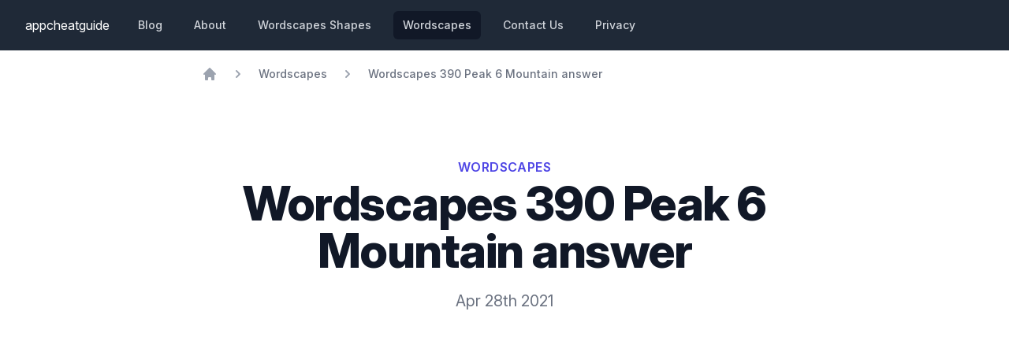

--- FILE ---
content_type: text/html
request_url: https://appcheatguide.com/wordscapes-level-390-peak-6-mountain-answer/
body_size: 7140
content:
<!doctype html><html lang="en"><head><meta charset="UTF-8"><meta name="viewport" content="width=device-width,initial-scale=1"><link rel="apple-touch-icon" href="/apple-touch-icon.png"><link rel="icon" type="image/png" sizes="32x32" href="/favicon-32x32.png"><link rel="icon" type="image/png" sizes="16x16" href="/favicon-16x16.png"><link rel="icon" href="/favicon.ico"><title>Wordscapes 390 Peak 6 Mountain answer</title><meta name="description" content="We have the answer to Wordscapes 390 Peak 6  Mountain answer for the letters letter,  letter,  letter,  letter,  letter . We have the solved puzzle in screenshot, word answers, bonus words, walkthrough, and guides."><meta name="author" content="Mike"><meta property="og:title" content="Wordscapes 390 Peak 6  Mountain answer"><meta property="og:description" content="We have the answer to Wordscapes 390 Peak 6  Mountain answer for the letters letter,  letter,  letter,  letter,  letter . We have the solved puzzle in screenshot, word answers, bonus words, walkthrough, and guides."><meta property="og:locale" content=""><meta property="og:site_name" content=""><meta property="og:type" content="article"><link rel="canonical" href="https://appcheatguide.com/wordscapes-level-390-peak-6-mountain-answer/"><meta property="article:published_time" content=""><script type="application/ld+json">{
  "@context": "https://schema.org",
  "@graph": [
    {
      "@type": "WebSite",
      "@id": "https://appcheatguide.com#website",
      "url": "https://appcheatguide.com",
      "name": "AppCheatGuide",
      "description": "We help you get unstuck on the most popular games and apps through cheats, guides, and tutorials.",
      "inLanguage": "en-US"
    },
    {
      "@type": "WebPage",
      "mainEntityOfPage": {
        "@type": "WebPage",
        "@id": "https://appcheatguide.com/wordscapes-level-390-peak-6-mountain-answer/"
      },
      "url": "https://appcheatguide.com/wordscapes-level-390-peak-6-mountain-answer/",
      "isPartOf": {
        "@id": "https://appcheatguide.com#website"
      },
      "headline": "Wordscapes 390 Peak 6  Mountain answer",
      "description": "We have the answer to Wordscapes 390 Peak 6  Mountain answer for the letters letter,  letter,  letter,  letter,  letter . We have the solved puzzle in screenshot, word answers, bonus words, walkthrough, and guides.",
      "image": "https://appcheatguide.com/assets/images/wordscapes/level-390-peak-6-mountain-answer.png",
      "inLanguage": "en-US",
      "publisher": {
        "@type": "Organization",
        "name": "AppCheatGuide",
        "url": "https://appcheatguide.com"
      }
    }
  ]
}</script><link href="/assets/styles/main.73a584c193100db44eed.css" rel="stylesheet"><link rel="stylesheet" href="https://rsms.me/inter/inter.css"><script src="/assets/js/main.js" defer=""></script><script async="" src="https://pagead2.googlesyndication.com/pagead/js/adsbygoogle.js?client=ca-pub-4743224103894232" crossorigin="anonymous"></script></head><body><nav class="bg-gray-800"><div class="max-w-7xl mx-auto px-4 sm:px-6 lg:px-8"><div class="flex items-center justify-between h-16"><div class="flex items-center"><div class="flex-shrink-0 text-white"><a href="/">appcheatguide</a></div><div class="hidden sm:block sm:ml-6"><div class="flex space-x-4"><a href="/blog/" class="text-gray-300 hover:bg-gray-700 hover:text-white px-3 py-2 rounded-md text-sm font-medium">Blog</a> <a href="/about/" class="text-gray-300 hover:bg-gray-700 hover:text-white px-3 py-2 rounded-md text-sm font-medium">About</a> <a href="/wordscapes-shapes/" class="text-gray-300 hover:bg-gray-700 hover:text-white px-3 py-2 rounded-md text-sm font-medium">Wordscapes Shapes</a> <a href="/wordscapes/" class="text-gray-300 hover:bg-gray-700 hover:text-white px-3 py-2 rounded-md text-sm font-medium bg-gray-900 text-white">Wordscapes</a> <a href="/contact/" class="text-gray-300 hover:bg-gray-700 hover:text-white px-3 py-2 rounded-md text-sm font-medium">Contact Us</a> <a href="/privacy/" class="text-gray-300 hover:bg-gray-700 hover:text-white px-3 py-2 rounded-md text-sm font-medium">Privacy</a></div></div></div><div class="-mr-2 flex sm:hidden"><button type="button" id="hamburger-button" class="inline-flex items-center justify-center p-2 rounded-md text-gray-400 hover:text-white hover:bg-gray-700 focus:outline-none focus:ring-2 focus:ring-inset focus:ring-white" aria-controls="mobile-menu" aria-expanded="false"><span class="sr-only">Open main menu</span><svg class="block h-6 w-6" xmlns="http://www.w3.org/2000/svg" fill="none" viewBox="0 0 24 24" stroke="currentColor" aria-hidden="true"><path stroke-linecap="round" stroke-linejoin="round" stroke-width="2" d="M4 6h16M4 12h16M4 18h16"></path></svg> <svg class="hidden h-6 w-6" xmlns="http://www.w3.org/2000/svg" fill="none" viewBox="0 0 24 24" stroke="currentColor" aria-hidden="true"><path stroke-linecap="round" stroke-linejoin="round" stroke-width="2" d="M6 18L18 6M6 6l12 12"></path></svg></button></div></div></div><div class="sm:hidden hidden" id="mobile-menu"><div class="px-2 pt-2 pb-3 space-y-1"><a href="/" class="bg-gray-900 text-white block px-3 py-2 rounded-md text-base font-medium">Home</a> <a href="#" class="text-gray-300 hover:bg-gray-700 hover:text-white block px-3 py-2 rounded-md text-base font-medium">Blog</a></div></div></nav><div class="max-w-7xl mx-auto px-4 sm:px-6 lg:px-8"><div class="max-w-3xl mx-auto"><div class="text-xl py-5"><nav class="flex" aria-label="Breadcrumb"><ol itemscope="" itemtype="https://schema.org/BreadcrumbList" class="flex items-center space-x-4"><li itemprop="itemListElement" itemscope="" itemtype="https://schema.org/ListItem"><div><a href="/" itemprop="item" class="text-gray-400 hover:text-gray-500"><svg class="flex-shrink-0 h-5 w-5" xmlns="http://www.w3.org/2000/svg" viewBox="0 0 20 20" fill="currentColor" aria-hidden="true"><path d="M10.707 2.293a1 1 0 00-1.414 0l-7 7a1 1 0 001.414 1.414L4 10.414V17a1 1 0 001 1h2a1 1 0 001-1v-2a1 1 0 011-1h2a1 1 0 011 1v2a1 1 0 001 1h2a1 1 0 001-1v-6.586l.293.293a1 1 0 001.414-1.414l-7-7z"></path></svg> <span itemprop="name" class="sr-only">Home</span></a><meta itemprop="position" content="1"></div></li><li itemprop="itemListElement" itemscope="" itemtype="https://schema.org/ListItem"><div class="flex items-center"><svg class="flex-shrink-0 h-5 w-5 text-gray-400" xmlns="http://www.w3.org/2000/svg" viewBox="0 0 20 20" fill="currentColor" aria-hidden="true"><path fill-rule="evenodd" d="M7.293 14.707a1 1 0 010-1.414L10.586 10 7.293 6.707a1 1 0 011.414-1.414l4 4a1 1 0 010 1.414l-4 4a1 1 0 01-1.414 0z" clip-rule="evenodd"></path></svg> <a href="/wordscapes" class="ml-4 text-sm font-medium text-gray-500 hover:text-gray-700" itemscope="" itemtype="https://schema.org/WebPage" itemprop="item" itemid="/wordscapes"><span itemprop="name">Wordscapes</span></a><meta itemprop="position" content="2"></div></li><li itemprop="itemListElement" itemscope="" itemtype="https://schema.org/ListItem"><div class="flex items-center"><svg class="flex-shrink-0 h-5 w-5 text-gray-400" xmlns="http://www.w3.org/2000/svg" viewBox="0 0 20 20" fill="currentColor" aria-hidden="true"><path fill-rule="evenodd" d="M7.293 14.707a1 1 0 010-1.414L10.586 10 7.293 6.707a1 1 0 011.414-1.414l4 4a1 1 0 010 1.414l-4 4a1 1 0 01-1.414 0z" clip-rule="evenodd"></path></svg> <a href="/wordscapes-level-390-peak-6-mountain-answer/" class="ml-4 text-sm font-medium text-gray-500 hover:text-gray-700" itemscope="" itemtype="https://schema.org/WebPage" itemprop="item" itemid="/wordscapes-level-390-peak-6-mountain-answer/"><span itemprop="name">Wordscapes 390 Peak 6 Mountain answer</span></a><meta itemprop="position" content="3"></div></li></ol></nav><div class=""><div class="bg-white"><div class="max-w-7xl mx-auto py-16 px-4 sm:py-24 sm:px-6 lg:px-8"><div class="text-center"><a href="/wordscapes/"><p class="text-base font-semibold text-indigo-600 tracking-wide uppercase">Wordscapes‪‬</p></a><h1 class="mt-1 text-4xl font-extrabold text-gray-900 sm:text-5xl sm:tracking-tight lg:text-6xl">Wordscapes 390 Peak 6 Mountain answer</h1><p class="max-w-xl mt-5 mx-auto text-l text-gray-500">Apr 28th 2021</p></div></div></div><div id="toc_container"><p class="toc_title">Contents</p><ul class="toc_list"><li><a href="#wordscapes-Level 390">Wordscapes Level 390 Peak 6 Letter Tray</a></li><li><a href="#wordscapes-Level 390-solved-screenshot">Wordscapes 390 Solved Screenshot Answer</a></li><li><a href="#answers">Wordscape Level 390 Answers</a></li><li><a href="#bonus-answers">Bonus Answers</a></li><li><a href="#definitions">Wordscapes Answer Definitions</a></li><li><a href="#related">Related Answers</a></li><li><a href="#what-is-wordscape">What is Wordscape?</a></li></ul></div><div class="m-3"><h2 class="m-1 text-3xl text-gray-900" id="wordscapes-Level 390">Wordscapes Level 390 Peak 6 Letter Tray</h2><p class="my-6 prose prose-indigo prose-lg text-gray-500 mx-auto">In Wordscapes 390, players are given a couple of letters in their lettery tray. You can find the letter tray at the bottom of the screen. Players are expected to rearrange these letters to create words to fit the crossword puzzle. In Wordscapes Level 390 Peak 6, we are given <strong>5 letters</strong>. All these words are related to Mountain answer. By using the clue of Mountain answer, we can find words that match and scrabble and mix the correct words that fit the crossword puzzle.<br>The letters for Wordscapes Level 390 are <span class="text-base font-semibold text-indigo-600 tracking-wide uppercase">[ E ]</span>, <span class="text-base font-semibold text-indigo-600 tracking-wide uppercase">[ A ]</span>, <span class="text-base font-semibold text-indigo-600 tracking-wide uppercase">[ S ]</span>, <span class="text-base font-semibold text-indigo-600 tracking-wide uppercase">[ T ]</span>, <span class="text-base font-semibold text-indigo-600 tracking-wide uppercase">[ N ]</span>.</p></div><div class="m-3"><h2 class="m-1 text-3xl text-gray-900" id="wordscapes-Level 390-solved-screenshot">Wordscapes 390 Peak 6 Mountain answer Screenshot Answer</h2><figure class="mt-6 prose prose-indigo prose-lg text-gray-500 mx-auto"><img class="w-full rounded-lg lazyload" src="[data-uri]" alt="Wordscapes 390 Peak 6  Mountain answer image answer" data-src="/assets/images/wordscapes/level-390-peak-6-mountain-answer.png" width="600" height="506"><figcaption>Use the picture to help you solve Wordscapes Level 390</figcaption></figure></div><div class="m-3"><h2 class="m-1 text-3xl text-gray-900" id="answers">Wordscapes Level 390 Answers</h2><div class="mt-6 prose prose-indigo prose-lg text-gray-500 mx-auto">This puzzle has <em>17</em> words which can be solved. We are trying to create words by scrambling any of E,A,S,T,N letters. Remember, the words are related to the category Mountain answer.<div class="my-1.5"><p class="font-semibold text-indigo-600 tracking-wide"><a href="#ease">ease</a></p></div><div class="my-1.5"><p class="font-semibold text-indigo-600 tracking-wide"><a href="#east">east</a></p></div><div class="my-1.5"><p class="font-semibold text-indigo-600 tracking-wide"><a href="#eats">eats</a></p></div><div class="my-1.5"><p class="font-semibold text-indigo-600 tracking-wide"><a href="#neat">neat</a></p></div><div class="my-1.5"><p class="font-semibold text-indigo-600 tracking-wide"><a href="#nest">nest</a></p></div><div class="my-1.5"><p class="font-semibold text-indigo-600 tracking-wide"><a href="#nets">nets</a></p></div><div class="my-1.5"><p class="font-semibold text-indigo-600 tracking-wide"><a href="#sane">sane</a></p></div><div class="my-1.5"><p class="font-semibold text-indigo-600 tracking-wide"><a href="#seat">seat</a></p></div><div class="my-1.5"><p class="font-semibold text-indigo-600 tracking-wide"><a href="#seen">seen</a></p></div><div class="my-1.5"><p class="font-semibold text-indigo-600 tracking-wide"><a href="#sent">sent</a></p></div><div class="my-1.5"><p class="font-semibold text-indigo-600 tracking-wide"><a href="#tans">tans</a></p></div><div class="my-1.5"><p class="font-semibold text-indigo-600 tracking-wide"><a href="#teen">teen</a></p></div><div class="my-1.5"><p class="font-semibold text-indigo-600 tracking-wide"><a href="#ante">ante</a></p></div><div class="my-1.5"><p class="font-semibold text-indigo-600 tracking-wide"><a href="#eaten">eaten</a></p></div><div class="my-1.5"><p class="font-semibold text-indigo-600 tracking-wide"><a href="#tense">tense</a></p></div><div class="my-1.5"><p class="font-semibold text-indigo-600 tracking-wide"><a href="#tease">tease</a></p></div><div class="my-1.5"><p class="font-semibold text-indigo-600 tracking-wide"><a href="#senate">senate</a></p></div></div></div><div class="m-3"><h2 class="m-1 text-3xl text-gray-900" id="bonus-answers">Bonus Answers</h2><div class="mt-6 prose prose-indigo prose-lg text-gray-500 mx-auto">Some levels have bonus word answers which can be found for more points.<br>This puzzle has <em>21</em> bonus words which can be solved.<div class="my-1.5"><p class="font-semibold text-indigo-600 tracking-wide"><a href="#ant">ant</a></p></div><div class="my-1.5"><p class="font-semibold text-indigo-600 tracking-wide"><a href="#antes">antes</a></p></div><div class="my-1.5"><p class="font-semibold text-indigo-600 tracking-wide"><a href="#ants">ants</a></p></div><div class="my-1.5"><p class="font-semibold text-indigo-600 tracking-wide"><a href="#ate">ate</a></p></div><div class="my-1.5"><p class="font-semibold text-indigo-600 tracking-wide"><a href="#eat">eat</a></p></div><div class="my-1.5"><p class="font-semibold text-indigo-600 tracking-wide"><a href="#eta">eta</a></p></div><div class="my-1.5"><p class="font-semibold text-indigo-600 tracking-wide"><a href="#net">net</a></p></div><div class="my-1.5"><p class="font-semibold text-indigo-600 tracking-wide"><a href="#sat">sat</a></p></div><div class="my-1.5"><p class="font-semibold text-indigo-600 tracking-wide"><a href="#sate">sate</a></p></div><div class="my-1.5"><p class="font-semibold text-indigo-600 tracking-wide"><a href="#sateen">sateen</a></p></div><div class="my-1.5"><p class="font-semibold text-indigo-600 tracking-wide"><a href="#sea">sea</a></p></div><div class="my-1.5"><p class="font-semibold text-indigo-600 tracking-wide"><a href="#see">see</a></p></div><div class="my-1.5"><p class="font-semibold text-indigo-600 tracking-wide"><a href="#set">set</a></p></div><div class="my-1.5"><p class="font-semibold text-indigo-600 tracking-wide"><a href="#tan">tan</a></p></div><div class="my-1.5"><p class="font-semibold text-indigo-600 tracking-wide"><a href="#tea">tea</a></p></div><div class="my-1.5"><p class="font-semibold text-indigo-600 tracking-wide"><a href="#teas">teas</a></p></div><div class="my-1.5"><p class="font-semibold text-indigo-600 tracking-wide"><a href="#tee">tee</a></p></div><div class="my-1.5"><p class="font-semibold text-indigo-600 tracking-wide"><a href="#teens">teens</a></p></div><div class="my-1.5"><p class="font-semibold text-indigo-600 tracking-wide"><a href="#tees">tees</a></p></div><div class="my-1.5"><p class="font-semibold text-indigo-600 tracking-wide"><a href="#ten">ten</a></p></div><div class="my-1.5"><p class="font-semibold text-indigo-600 tracking-wide"><a href="#tens">tens</a></p></div></div></div><div class="m-3"><h2 class="m-1 text-3xl text-gray-900" id="definitions">Wordscape Definitions</h2><div class="mt-6 prose prose-indigo prose-lg text-gray-500 mx-auto">Having a tough time believing these words are correct and real words? We provided you with the textbook definition of each Wordscape 390 Answer.<div class="my-1.5"><span id="seat" class="font-semibold text-indigo-600 tracking-wide uppercase">seat</span><span> - Arrange for (someone) to sit somewhere.</span></div><div class="my-1.5"><span id="ease" class="font-semibold text-indigo-600 tracking-wide uppercase">ease</span><span> - Make (something unpleasant, painful, or intense) less serious or severe.</span></div><div class="my-1.5"><span id="east" class="font-semibold text-indigo-600 tracking-wide uppercase">east</span><span> - To or toward the east.</span></div><div class="my-1.5"><span id="nest" class="font-semibold text-indigo-600 tracking-wide uppercase">nest</span><span> - (of a bird or other animal) use or build a nest.</span></div><div class="my-1.5"><span id="sent" class="font-semibold text-indigo-600 tracking-wide uppercase">sent</span><span> - (until the introduction of the euro in 2011) a monetary unit of Estonia, equal to one hundredth of a kroon.</span></div><div class="my-1.5"><span id="tense" class="font-semibold text-indigo-600 tracking-wide uppercase">tense</span><span> - Become tense, typically through anxiety or nervousness.</span></div><div class="my-1.5"><span id="neat" class="font-semibold text-indigo-600 tracking-wide uppercase">neat</span><span> - (of a place or thing) arranged in an orderly, tidy way.</span></div><div class="my-1.5"><span id="seen" class="font-semibold text-indigo-600 tracking-wide uppercase">seen</span><span> - past participle of see</span></div><div class="my-1.5"><span id="nets" class="font-semibold text-indigo-600 tracking-wide uppercase">nets</span><span> - Catch or land (a fish or other animal) with a net.</span></div><div class="my-1.5"><span id="sate" class="font-semibold text-indigo-600 tracking-wide uppercase">sate</span><span> - Satisfy (a desire or an appetite) to the full.</span></div><div class="my-1.5"><span id="ants" class="font-semibold text-indigo-600 tracking-wide uppercase">ants</span><span> - A small insect typically having a sting and living in a complex social colony with one or more breeding queens. It is wingless except for fertile adults, which form large mating swarms, and is proverbial for its industriousness.</span></div><div class="my-1.5"><span id="eaten" class="font-semibold text-indigo-600 tracking-wide uppercase">eaten</span><span> - Put (food) into the mouth and chew and swallow it.</span></div><div class="my-1.5"><span id="ante" class="font-semibold text-indigo-600 tracking-wide uppercase">ante</span><span> - Put up an amount as an ante in poker and similar games.</span></div><div class="my-1.5"><span id="sateen" class="font-semibold text-indigo-600 tracking-wide uppercase">sateen</span><span> - A cotton fabric woven like satin with a glossy surface.</span></div><div class="my-1.5"><span id="tan" class="font-semibold text-indigo-600 tracking-wide uppercase">tan</span><span> - (of a person or their skin) become brown or darkened after exposure to the sun.</span></div><div class="my-1.5"><span id="tea" class="font-semibold text-indigo-600 tracking-wide uppercase">tea</span><span> - A hot drink made by infusing the dried crushed leaves of the tea plant in boiling water.</span></div><div class="my-1.5"><span id="antes" class="font-semibold text-indigo-600 tracking-wide uppercase">antes</span><span> - Put up an amount as an ante in poker or brag and similar games.</span></div><div class="my-1.5"><span id="net" class="font-semibold text-indigo-600 tracking-wide uppercase">net</span><span> - Catch or land (a fish or other animal) with a net.</span></div><div class="my-1.5"><span id="sea" class="font-semibold text-indigo-600 tracking-wide uppercase">sea</span><span> - The expanse of salt water that covers most of the earth's surface and surrounds its landmasses.</span></div><div class="my-1.5"><span id="teas" class="font-semibold text-indigo-600 tracking-wide uppercase">teas</span><span> - Drink tea or take afternoon tea.</span></div><div class="my-1.5"><span id="see" class="font-semibold text-indigo-600 tracking-wide uppercase">see</span><span> - Perceive with the eyes; discern visually.</span></div><div class="my-1.5"><span id="teen" class="font-semibold text-indigo-600 tracking-wide uppercase">teen</span><span> - The years of a person's age from 13 to 19.</span></div><div class="my-1.5"><span id="ant" class="font-semibold text-indigo-600 tracking-wide uppercase">ant</span><span> - A small insect, often with a sting, that usually lives in a complex social colony with one or more breeding queens. It is wingless except for fertile adults, which often form large mating swarms, and is proverbial for industriousness.</span></div><div class="my-1.5"><span id="eats" class="font-semibold text-indigo-600 tracking-wide uppercase">eats</span><span> - Put (food) into the mouth and chew and swallow it.</span></div><div class="my-1.5"><span id="tans" class="font-semibold text-indigo-600 tracking-wide uppercase">tans</span><span> - (of a person or their skin) become brown or darkened after exposure to the sun.</span></div><div class="my-1.5"><span id="senate" class="font-semibold text-indigo-600 tracking-wide uppercase">senate</span><span> - The smaller upper assembly in the US Congress, most US states, France, and other countries.</span></div><div class="my-1.5"><span id="eat" class="font-semibold text-indigo-600 tracking-wide uppercase">eat</span><span> - Put (food) into the mouth and chew and swallow it.</span></div><div class="my-1.5"><span id="eta" class="font-semibold text-indigo-600 tracking-wide uppercase">eta</span><span> - The seventh letter of the Greek alphabet (Η, η), transliterated as ‘e’ or ‘ē’.</span></div><div class="my-1.5"><span id="sane" class="font-semibold text-indigo-600 tracking-wide uppercase">sane</span><span> - (of a person) of sound mind; not mad or mentally ill.</span></div><div class="my-1.5"><span id="tease" class="font-semibold text-indigo-600 tracking-wide uppercase">tease</span><span> - Make fun of or attempt to provoke (a person or animal) in a playful way.</span></div><div class="my-1.5"><span id="ate" class="font-semibold text-indigo-600 tracking-wide uppercase">ate</span><span> - past of eat</span></div><div class="my-1.5"><span id="tees" class="font-semibold text-indigo-600 tracking-wide uppercase">tees</span><span> - A river in northeastern England that flows southeast for 80 miles (128 km) to the North Sea at Middlesbrough.</span></div><div class="my-1.5"><span id="tens" class="font-semibold text-indigo-600 tracking-wide uppercase">tens</span><span> - Transcutaneous electrical nerve stimulation, a technique intended to provide pain relief by applying electrodes to the skin to block impulses in underlying nerves.</span></div><div class="my-1.5"><span id="ten" class="font-semibold text-indigo-600 tracking-wide uppercase">ten</span><span> - Equivalent to the product of five and two; one more than nine; 10.A group or unit of ten people or things.Ten years old.Ten o'clock.A size of garment or other merchandise denoted by ten.A ten-dollar bill.A playing card with ten pips.Used to indicate that someone has done something well; the highest mark on a scale of one to ten.</span></div><div class="my-1.5"><span id="set" class="font-semibold text-indigo-600 tracking-wide uppercase">set</span><span> - Put, lay, or stand (something) in a specified place or position.</span></div><div class="my-1.5"><span id="tee" class="font-semibold text-indigo-600 tracking-wide uppercase">tee</span><span> - The letter T, or a shape like that of a capital T.</span></div><div class="my-1.5"><span id="teens" class="font-semibold text-indigo-600 tracking-wide uppercase">teens</span><span> -</span></div></div></div><div class="m-3"><h2 class="m-1 text-3xl text-gray-900" id="what-is-wordscape">What is Wordscape?</h2><p class="my-6 prose prose-indigo prose-lg text-gray-500 mx-auto">Wordscape is one of the most popular mobile puzzle games. Created by <a href="https://www.peoplefun.com/">peoplefun</a>, it is the first of its kind and is a cross between a puzzle search and crossword. The board folds words into a jigsaw and your job is to use your brain and put your word skills to a test. We all get stuck sometimes especially on Wordscapes 390 Peak 6 Mountain answer, so we came up with a guide to help you out. Instead of using the English dictionary, we gathered up the answers for you. Scroll down and you may see a screenshot, a youtube link, or the answers in text form to help you get pass this stage. If you haven't tried out Wordscapes, you can download it from the <a href="https://apps.apple.com/us/app/wordscapes/id1207472156">App Store</a> or the <a href="https://play.google.com/store/apps/details?id=com.peoplefun.wordcross&amp;hl=en_US&amp;gl=US">Google Play Store</a>.</p></div><hr><div class="m-5"><h3>More questions</h3><div class="text-sm flex justify-between"><div><a href="/wordscapes-level-389-peak-5-mountain-answer/">← Wordscapes Level 389, Peak 5: Mountain answer</a></div><div class="text-right ml-auto"><a href="/wordscapes-level-391-peak-7-mountain-answer/">Wordscapes Level 391, Peak 7: Mountain answer →</a></div></div></div></div></div><footer class="bg-white"><div class="max-w-7xl mx-auto py-12 px-4 overflow-hidden sm:px-6 lg:px-8"><nav class="-mx-5 -my-2 flex flex-wrap justify-center" aria-label="Footer"><div class="px-5 py-2"><a href="/about/" class="text-base text-gray-500 hover:text-gray-900">About</a></div><div class="px-5 py-2"><a href="/contact/" class="text-base text-gray-500 hover:text-gray-900">Contact</a></div><div class="px-5 py-2"><a href="/privacy/" class="text-base text-gray-500 hover:text-gray-900">Privacy Policy</a></div><div class="px-5 py-2"><a href="#" class="text-base text-gray-500 hover:text-gray-900">Terms and Conditions</a></div><div class="px-5 py-2"><a href="#" class="text-base text-gray-500 hover:text-gray-900">Partners</a></div></nav><div class="mt-8 flex justify-center space-x-6"><a href="#" class="text-gray-400 hover:text-gray-500"><span class="sr-only">Facebook</span> <svg class="h-6 w-6" fill="currentColor" viewBox="0 0 24 24" aria-hidden="true"><path fill-rule="evenodd" d="M22 12c0-5.523-4.477-10-10-10S2 6.477 2 12c0 4.991 3.657 9.128 8.438 9.878v-6.987h-2.54V12h2.54V9.797c0-2.506 1.492-3.89 3.777-3.89 1.094 0 2.238.195 2.238.195v2.46h-1.26c-1.243 0-1.63.771-1.63 1.562V12h2.773l-.443 2.89h-2.33v6.988C18.343 21.128 22 16.991 22 12z" clip-rule="evenodd"></path></svg> </a><a href="#" class="text-gray-400 hover:text-gray-500"><span class="sr-only">Twitter</span> <svg class="h-6 w-6" fill="currentColor" viewBox="0 0 24 24" aria-hidden="true"><path d="M8.29 20.251c7.547 0 11.675-6.253 11.675-11.675 0-.178 0-.355-.012-.53A8.348 8.348 0 0022 5.92a8.19 8.19 0 01-2.357.646 4.118 4.118 0 001.804-2.27 8.224 8.224 0 01-2.605.996 4.107 4.107 0 00-6.993 3.743 11.65 11.65 0 01-8.457-4.287 4.106 4.106 0 001.27 5.477A4.072 4.072 0 012.8 9.713v.052a4.105 4.105 0 003.292 4.022 4.095 4.095 0 01-1.853.07 4.108 4.108 0 003.834 2.85A8.233 8.233 0 012 18.407a11.616 11.616 0 006.29 1.84"></path></svg></a></div><p class="mt-8 text-center text-base text-gray-400">© 2021 AppCheatGuide. All rights reserved.</p></div></footer></div></div><script>!function(){var e=document.querySelectorAll("img"),e=e.length;0<e&&((e=document.createElement("script")).async=!0,e.src="https://cdn.jsdelivr.net/npm/lazysizes@5/lazysizes.min.js",document.body.appendChild(e))}()</script></body></html>

--- FILE ---
content_type: text/html; charset=utf-8
request_url: https://www.google.com/recaptcha/api2/aframe
body_size: 268
content:
<!DOCTYPE HTML><html><head><meta http-equiv="content-type" content="text/html; charset=UTF-8"></head><body><script nonce="LYDS9ZbDDbYJ3iSc4q0tJQ">/** Anti-fraud and anti-abuse applications only. See google.com/recaptcha */ try{var clients={'sodar':'https://pagead2.googlesyndication.com/pagead/sodar?'};window.addEventListener("message",function(a){try{if(a.source===window.parent){var b=JSON.parse(a.data);var c=clients[b['id']];if(c){var d=document.createElement('img');d.src=c+b['params']+'&rc='+(localStorage.getItem("rc::a")?sessionStorage.getItem("rc::b"):"");window.document.body.appendChild(d);sessionStorage.setItem("rc::e",parseInt(sessionStorage.getItem("rc::e")||0)+1);localStorage.setItem("rc::h",'1768977885764');}}}catch(b){}});window.parent.postMessage("_grecaptcha_ready", "*");}catch(b){}</script></body></html>